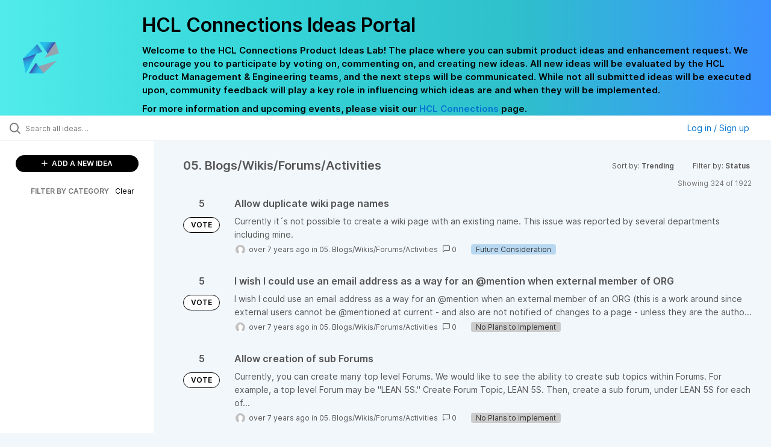

--- FILE ---
content_type: text/html; charset=utf-8
request_url: https://connections-ideas.hcltechsw.com/ideas/?category=6579258976204932000&page=15&sort=trending
body_size: 9691
content:
<!DOCTYPE html>
<html lang="en">
  <head>
      <script>
        window.overrideAssetHost = "https://connections-ideas.hcltechsw.com/assets/";
      </script>
    <meta http-equiv="X-UA-Compatible" content="IE=edge" />
    <meta http-equiv="Content-Type" content="text/html charset=UTF-8" />
    <meta name="publishing" content="true">
    <title>HCL Connections Ideas Portal</title>

    <script>
//<![CDATA[

      window.ahaLoaded = false;
      window.isIdeaPortal = true;
      window.portalAssets = {"js":["/assets/runtime-v2-c671317edb1962b2058722ed5194b925.js","/assets/vendor-v2-293da6da4776292faeaa6dd52cfcbc6e.js","/assets/idea_portals_new-v2-c1f584c921bbf99bc3b1ad21d399435b.js","/assets/idea_portals_new-v2-87bc2ba507c9fc54d658e88f5c426515.css"]};

//]]>
</script>
      <script>
    window.sentryRelease = window.sentryRelease || "d2a9217cb1";
  </script>



      <link rel="stylesheet" href="https://connections-ideas.hcltechsw.com/assets/idea_portals_new-v2-87bc2ba507c9fc54d658e88f5c426515.css" data-turbolinks-track="true" media="all" />
    <script src="https://connections-ideas.hcltechsw.com/assets/runtime-v2-c671317edb1962b2058722ed5194b925.js" data-turbolinks-track="true"></script>
    <script src="https://connections-ideas.hcltechsw.com/assets/vendor-v2-293da6da4776292faeaa6dd52cfcbc6e.js" data-turbolinks-track="true"></script>
      <script src="https://connections-ideas.hcltechsw.com/assets/idea_portals_new-v2-c1f584c921bbf99bc3b1ad21d399435b.js" data-turbolinks-track="true"></script>
    <meta name="csrf-param" content="authenticity_token" />
<meta name="csrf-token" content="AliTnLmh6RAXmLg8xTkSdTDLzEMXxXPciugD7ItBAQd7L3mR1V3tTsxMbQOnnyAdVe8__2hGU4lBR1U-LtHeSQ" />
    <meta name="viewport" content="width=device-width, initial-scale=1" />
    <meta name="locale" content="en" />
    <meta name="portal-token" content="596a5d9fc86a8a98d6cf601615356804" />
    <meta name="idea-portal-id" content="6568424315531144224" />


      <link rel="canonical" href="https://connections-ideas.hcltechsw.com/">
          <link rel="icon" href="https://connections-ideas.hcltechsw.com/portal-favicon.png?1675538894&amp;size=thumb16" />

      <style>
                :root {
          --accent-color: #0073cf;
          --accent-color-05: #0073cf0D;
          --accent-color-15: #0073cf26;
          --accent-color-80: #0073cfCC;
        }

      </style>
  </head>
  <body class="ideas-portal public">
    
    <style>
  .portal-aha-header--full {
    background-image: linear-gradient(90deg, #51ebeb, #36D6D9, #2EC0CB, #3C91FF ); /* <- for a new product cutimize this */
    padding: 1px 0px 0px 0px;
}
.portal-aha-header .titles {
    max-width: 80%;
    padding: 0px 20px 0px 100px;
    color: #000000;
}
.portal-aha-header .title {
    font-size: 2rem;
    font-weight: 700;
    margin: 0px;
    color: #000;
    padding: 20px 0px 10px 0px;
}
.ideas-portal .aha-editor-field-subtitle p{
    color: #000;
    font-size: 15px;
    font-weight: 200;
    line-height: 22px;
     /*padding: 0px 60px; */
    /* padding:0%,40%,0%,0%; */
}
.aha-editor-field .h6-child, .aha-editor-field h6, .aha-editor-popup .h6-child, .aha-editor-popup h6 {
    /* I use this header section for Notices.  So put the notice on the bottom in the 
    Overview, General, subtitle section and make it header 6 text.
    Then it will take on notice atributes */
    max-width: 100%;
    text-align: center;
    margin: 0px; /* turns off the default Margin */
    background-color: black;    
    color: #000;
    font-size: 16px;
    font-weight: 800;
    line-height: 20px;
}
.aha-editor-field h6 a {
    /* if there is a notice, this will make any hyperlinks white underlined text */
    color: #fff;
    text-decoration-line: underline;
    text-decoration-style: solid;  
}
.column-with-sidebar {
    /* this accent colors have been modified to match the gradiant color scheme pulled from the logo.
    null and 80 are set */
    --accent-color: #000000; /* vote button outline and text, Home button, comments link & Dialog, Add New Idea button */
    --accent-color-05: #c8e4ff; /* all ideas backround, topic button background, comment box, idea page background */
    --accent-color-15: #2ec0cb; /* hover over vote button, hover over add comment box */
    --accent-color-80: #767676; /* hover over voted button, hover over add new Idea button */
}
</style>

  <div class="skip-to-main-content">
    <a href="#main-content">Skip to Main Content</a>
  </div>


      <header class="portal-aha-header portal-aha-header--full">
        <a class="logo" href="/ideas">
          <img alt="HCL Software Ideas Portal Logo" src="https://connections-ideas.hcltechsw.com/logo.png?i=1675538880" />
</a>        <div class="titles">
          <div class="title">
            HCL Connections Ideas Portal
          </div>
            <div class="aha-editor-field aha-editor-field-subtitle">
              <p><b>Welcome to the HCL Connections Product Ideas Lab! The place where you can submit product ideas and enhancement request. We encourage you to participate by voting on, commenting on, and creating new ideas. All new ideas will be evaluated by the HCL Product Management &amp; Engineering teams, and the next steps will be communicated. While not all submitted ideas will be executed upon, community feedback will play a key role in influencing which ideas are and when they will be implemented.</b></p><p><b>For more information and upcoming events, please visit our </b><a href="https://www.hcltechsw.com/wps/portal/hclsw-home/!ut/p/z1/04_Sj9CPykssy0xPLMnMz0vMAfIjo8zi_QO8nQ0MnQ0C3M3CDAwCHT1cDP19DI0tLE31wwkpiAJKG-AAjgZA_VFgJXATLByDXIAmeLpbBvu6GxmYmEIV4DGjIDfCINNRUREA-aS4rg!!/?1dmy&amp;urile=wcm%3apath%3a/wps/wcm/connect/hcl+software+content/products/connections/home"><b>HCL Connections</b></a><b> page.</b></p>
            </div>
        </div>
    </header>


  <div class="search-bar">
    <div class="search-bar__search">
  <form class="idea-search-form" action="/ideas/search" accept-charset="UTF-8" method="get">
    <div class="search-field">
      <i class="aha-icon aha-icon-search"></i>
      <input type="text" name="query" id="query" class="search-query" placeholder="Search all ideas…" aria-label="Search all ideas…" />
      <input type="hidden" name="sort" id="sort" value="trending" autocomplete="off" />
      <input type="hidden" name="category" id="category" value="6579258976204932000" autocomplete="off" />
      
      <a class="aha-icon aha-icon-close clear-button hide" aria-label="Clear filter" href="/ideas?category=6579258976204932000&amp;sort=trending"></a>
    </div>
</form></div>

<script>
//<![CDATA[

  (function() {
    function setSearchPlaceholderText() {
      if ($(window).width() < 500)
        $('.search-query').attr('placeholder', '');
      else
        $('.search-query').attr('placeholder', ("Search all ideas…"));
    }

    $(window).on('resize', () => {
      setSearchPlaceholderText();
    });

    setSearchPlaceholderText();
  })();

//]]>
</script>
      <div class="signup-link user-menu">
      <a class="login-link dropdown-with-caret" role="button" aria-expanded="false" href="/portal_session/new">
        Log in / Sign up
        <i class="fa-solid fa-sort-down"></i>
</a>

    <div class="login-popover popover portal-user">
      <!-- Alerts in this file are used for the app and portals, they must not use the aha-alert web component -->



<div class="email-popover ">
  <div class="arrow tooltip-arrow"></div>
  <form class="form-horizontal" action="/auth/redirect_to_auth" accept-charset="UTF-8" data-remote="true" method="post"><input type="hidden" name="authenticity_token" value="P-uRFJOHDp5ngGF_yAkyjO5IqbrS4N3HCeG4nHwVuSls-6h0hZYcbgExos5kITEHq-wzdlMUWkWo_otos1pHjg" autocomplete="off" />
    <h3>Please enter your email address</h3>
    <div class="control-group">
        <label class="control-label" aria-label="Please enter your email address" for="email"></label>
      <div class="controls">
        <input type="text" name="sessions[email]" id="email" placeholder="Enter email (name@example.com)" autocomplete="off" class="input-block-level" autofocus="autofocus" aria-required="true" />
      </div>
    </div>
    <div class="extra-fields"></div>

    <div class="control-group">
      <div class="controls">
        <input type="submit" name="commit" value="Next" class="btn btn-outline btn-primary pull-left" id="vote" data-disable-with="Sending…" />
      </div>
    </div>
    <div class="clearfix"></div>
</form></div>

    </div>
  </div>

  </div>


<div class="column-with-sidebar">
  <div class="portal-sidebar column-with-sidebar__sidebar" id="portal-sidebar">
    <a class="btn btn-primary add-idea-button" href="/ideas/new">
      <i class="aha-icon aha-icon-plus"></i>
      ADD A NEW IDEA
</a>


        <div class="collapsable-filter" id="category-filter" data-load-counts-url="/ideas/category_counts?category=6579258976204932000&amp;sort=trending" data-filtered-project-ids="[]" data-filtered-category-ids="[&quot;6579258976204932000&quot;]" data-multi-category-filter-enabled="true">
          <div class="filters-title-header">
            <h2 class="filters-title">
              <button class="expand-collapse" aria-expanded="false">
                <i class="fa-solid fa-chevron-right"></i>
                FILTER BY CATEGORY
              </button>
            </h2>
              <span class="filters-title__clear">
                <a data-url-param-toggle-name="category" data-url-param-toggle-value="" data-url-param-toggle-remove="category,project,page" href="#">Clear</a>
              </span>
          </div>

          <ul class="portal-sidebar__section categories categories-filters filters hidden">
                  <li id="category-6579259660416234396" data-filter-type="category">
  <a class="filter category-filter" data-url-param-toggle-name="category" data-url-param-toggle-value="6579259660416234396" data-url-param-toggle-remove="page" href="/?category=6579259660416234396&amp;sort=popular%00Set-Cookie%3Acrlfinjection%3Dcrlfinjection&amp;status=6942525005283668313">
    <div class="category-filter-name">
      <i class="category-collapser category-filter-branch fa-solid fa-chevron-right category-collapser--empty" tabindex="0" aria-expanded="false"></i>
      <span>
        01. General/Multiple Areas
      </span>
    </div>

    <div>
      <i class="aha-icon aha-icon-close hide"></i>
      <span class="count category-count"></span>
    </div>
</a>
</li>

  <li id="category-6579259746581579992" data-filter-type="category">
  <a class="filter category-filter" data-url-param-toggle-name="category" data-url-param-toggle-value="6579259746581579992" data-url-param-toggle-remove="page" href="/?category=6579259746581579992&amp;sort=popular%00Set-Cookie%3Acrlfinjection%3Dcrlfinjection&amp;status=6942525005283668313">
    <div class="category-filter-name">
      <i class="category-collapser category-filter-branch fa-solid fa-chevron-right category-collapser--empty" tabindex="0" aria-expanded="false"></i>
      <span>
        02. Communities
      </span>
    </div>

    <div>
      <i class="aha-icon aha-icon-close hide"></i>
      <span class="count category-count"></span>
    </div>
</a>
</li>

  <li id="category-6579258907162692119" data-filter-type="category">
  <a class="filter category-filter" data-url-param-toggle-name="category" data-url-param-toggle-value="6579258907162692119" data-url-param-toggle-remove="page" href="/?category=6579258907162692119&amp;sort=popular%00Set-Cookie%3Acrlfinjection%3Dcrlfinjection&amp;status=6942525005283668313">
    <div class="category-filter-name">
      <i class="category-collapser category-filter-branch fa-solid fa-chevron-right category-collapser--empty" tabindex="0" aria-expanded="false"></i>
      <span>
        03. Files
      </span>
    </div>

    <div>
      <i class="aha-icon aha-icon-close hide"></i>
      <span class="count category-count"></span>
    </div>
</a>
</li>

  <li id="category-6579259812965021446" data-filter-type="category">
  <a class="filter category-filter" data-url-param-toggle-name="category" data-url-param-toggle-value="6579259812965021446" data-url-param-toggle-remove="page" href="/?category=6579259812965021446&amp;sort=popular%00Set-Cookie%3Acrlfinjection%3Dcrlfinjection&amp;status=6942525005283668313">
    <div class="category-filter-name">
      <i class="category-collapser category-filter-branch fa-solid fa-chevron-right category-collapser--empty" tabindex="0" aria-expanded="false"></i>
      <span>
        04. Profiles
      </span>
    </div>

    <div>
      <i class="aha-icon aha-icon-close hide"></i>
      <span class="count category-count"></span>
    </div>
</a>
</li>

  <li id="category-6579258976204932000" data-filter-type="category">
  <a class="filter category-filter" data-url-param-toggle-name="category" data-url-param-toggle-value="6579258976204932000" data-url-param-toggle-remove="page" href="/?category=6579258976204932000&amp;sort=popular%00Set-Cookie%3Acrlfinjection%3Dcrlfinjection&amp;status=6942525005283668313">
    <div class="category-filter-name">
      <i class="category-collapser category-filter-branch fa-solid fa-chevron-right category-collapser--empty" tabindex="0" aria-expanded="false"></i>
      <span>
        05. Blogs/Wikis/Forums/Activities
      </span>
    </div>

    <div>
      <i class="aha-icon aha-icon-close hide"></i>
      <span class="count category-count"></span>
    </div>
</a>
</li>

  <li id="category-6579259772257098054" data-filter-type="category">
  <a class="filter category-filter" data-url-param-toggle-name="category" data-url-param-toggle-value="6579259772257098054" data-url-param-toggle-remove="page" href="/?category=6579259772257098054&amp;sort=popular%00Set-Cookie%3Acrlfinjection%3Dcrlfinjection&amp;status=6942525005283668313">
    <div class="category-filter-name">
      <i class="category-collapser category-filter-branch fa-solid fa-chevron-right category-collapser--empty" tabindex="0" aria-expanded="false"></i>
      <span>
        06. Orient Me/Homepage
      </span>
    </div>

    <div>
      <i class="aha-icon aha-icon-close hide"></i>
      <span class="count category-count"></span>
    </div>
</a>
</li>

  <li id="category-6579259014623312889" data-filter-type="category">
  <a class="filter category-filter" data-url-param-toggle-name="category" data-url-param-toggle-value="6579259014623312889" data-url-param-toggle-remove="page" href="/?category=6579259014623312889&amp;sort=popular%00Set-Cookie%3Acrlfinjection%3Dcrlfinjection&amp;status=6942525005283668313">
    <div class="category-filter-name">
      <i class="category-collapser category-filter-branch fa-solid fa-chevron-right category-collapser--empty" tabindex="0" aria-expanded="false"></i>
      <span>
        07. Docs/File Viewer
      </span>
    </div>

    <div>
      <i class="aha-icon aha-icon-close hide"></i>
      <span class="count category-count"></span>
    </div>
</a>
</li>

  <li id="category-6579259842578403144" data-filter-type="category">
  <a class="filter category-filter" data-url-param-toggle-name="category" data-url-param-toggle-value="6579259842578403144" data-url-param-toggle-remove="page" href="/?category=6579259842578403144&amp;sort=popular%00Set-Cookie%3Acrlfinjection%3Dcrlfinjection&amp;status=6942525005283668313">
    <div class="category-filter-name">
      <i class="category-collapser category-filter-branch fa-solid fa-chevron-right category-collapser--empty" tabindex="0" aria-expanded="false"></i>
      <span>
        08. Third Party Integration
      </span>
    </div>

    <div>
      <i class="aha-icon aha-icon-close hide"></i>
      <span class="count category-count"></span>
    </div>
</a>
</li>

  <li id="category-6579259865466159359" data-filter-type="category">
  <a class="filter category-filter" data-url-param-toggle-name="category" data-url-param-toggle-value="6579259865466159359" data-url-param-toggle-remove="page" href="/?category=6579259865466159359&amp;sort=popular%00Set-Cookie%3Acrlfinjection%3Dcrlfinjection&amp;status=6942525005283668313">
    <div class="category-filter-name">
      <i class="category-collapser category-filter-branch fa-solid fa-chevron-right category-collapser--empty" tabindex="0" aria-expanded="false"></i>
      <span>
        09. Administration
      </span>
    </div>

    <div>
      <i class="aha-icon aha-icon-close hide"></i>
      <span class="count category-count"></span>
    </div>
</a>
</li>

  <li id="category-6579259891803457816" data-filter-type="category">
  <a class="filter category-filter" data-url-param-toggle-name="category" data-url-param-toggle-value="6579259891803457816" data-url-param-toggle-remove="page" href="/?category=6579259891803457816&amp;sort=popular%00Set-Cookie%3Acrlfinjection%3Dcrlfinjection&amp;status=6942525005283668313">
    <div class="category-filter-name">
      <i class="category-collapser category-filter-branch fa-solid fa-chevron-right category-collapser--empty" tabindex="0" aria-expanded="false"></i>
      <span>
        10. Engagement Center
      </span>
    </div>

    <div>
      <i class="aha-icon aha-icon-close hide"></i>
      <span class="count category-count"></span>
    </div>
</a>
</li>

  <li id="category-6579940490398510877" data-filter-type="category">
  <a class="filter category-filter" data-url-param-toggle-name="category" data-url-param-toggle-value="6579940490398510877" data-url-param-toggle-remove="page" href="/?category=6579940490398510877&amp;sort=popular%00Set-Cookie%3Acrlfinjection%3Dcrlfinjection&amp;status=6942525005283668313">
    <div class="category-filter-name">
      <i class="category-collapser category-filter-branch fa-solid fa-chevron-right category-collapser--empty" tabindex="0" aria-expanded="false"></i>
      <span>
        11. Mobile
      </span>
    </div>

    <div>
      <i class="aha-icon aha-icon-close hide"></i>
      <span class="count category-count"></span>
    </div>
</a>
</li>

  <li id="category-6969621469537864853" data-filter-type="category">
  <a class="filter category-filter" data-url-param-toggle-name="category" data-url-param-toggle-value="6969621469537864853" data-url-param-toggle-remove="page" href="/?category=6969621469537864853&amp;sort=popular%00Set-Cookie%3Acrlfinjection%3Dcrlfinjection&amp;status=6942525005283668313">
    <div class="category-filter-name">
      <i class="category-collapser category-filter-branch fa-solid fa-chevron-right category-collapser--empty" tabindex="0" aria-expanded="false"></i>
      <span>
        12. Desktop Plugins
      </span>
    </div>

    <div>
      <i class="aha-icon aha-icon-close hide"></i>
      <span class="count category-count"></span>
    </div>
</a>
</li>

  <li id="category-6579259916607178949" data-filter-type="category">
  <a class="filter category-filter" data-url-param-toggle-name="category" data-url-param-toggle-value="6579259916607178949" data-url-param-toggle-remove="page" href="/?category=6579259916607178949&amp;sort=popular%00Set-Cookie%3Acrlfinjection%3Dcrlfinjection&amp;status=6942525005283668313">
    <div class="category-filter-name">
      <i class="category-collapser category-filter-branch fa-solid fa-chevron-right category-collapser--empty" tabindex="0" aria-expanded="false"></i>
      <span>
        13. Other
      </span>
    </div>

    <div>
      <i class="aha-icon aha-icon-close hide"></i>
      <span class="count category-count"></span>
    </div>
</a>
</li>

  <li id="category-7212931607213137392" data-filter-type="category">
  <a class="filter category-filter" data-url-param-toggle-name="category" data-url-param-toggle-value="7212931607213137392" data-url-param-toggle-remove="page" href="/?category=7212931607213137392&amp;sort=popular%00Set-Cookie%3Acrlfinjection%3Dcrlfinjection&amp;status=6942525005283668313">
    <div class="category-filter-name">
      <i class="category-collapser category-filter-branch fa-solid fa-chevron-right category-collapser--empty" tabindex="0" aria-expanded="false"></i>
      <span>
        14. Documentation
          <i class="fa-regular fa-circle-question category-hint" data-popover="true" data-content-ref="true"><script type="text/template">
            <p><span>Suggestions to improve the product documentation. </span></p>
</script></i>      </span>
    </div>

    <div>
      <i class="aha-icon aha-icon-close hide"></i>
      <span class="count category-count"></span>
    </div>
</a>
</li>


          </ul>
</div>  </div>

  <div class="column-with-sidebar__column">
    <div class="idea-flash idea-flash--index-view">
      <!-- Alerts in this file are used for the app and portals, they must not use the aha-alert web component -->

    </div>

    <div id="main-content" aria-label="Main content"></div>


      <section class="list-ideas">
        <header class="main-header">
          <h1>05. Blogs/Wikis/Forums/Activities</h1>

          <div class="header-filters">

            <div class="header-filter dropdown header-filter--sort">
              <span class="dropdown-toggle dropdown-with-caret" data-toggle="dropdown" aria-haspopup="true" aria-expanded="false">
                Sort by:
                <span class="header-filter__selection">
                  Trending
                  <i class="fa-solid fa-sort-down"></i>
                </span>
              </span>
              <ul class="dropdown-menu pull-right">
                  <li class="">
                    <a data-url-param-toggle-name="sort" data-url-param-toggle-value="recent" data-url-param-toggle-remove="page" rel="nofollow" href="/?category=6579258976204932000&amp;sort=recent">Recent</a>
                  </li>
                  <li class="active">
                    <a data-url-param-toggle-name="sort" data-url-param-toggle-value="trending" data-url-param-toggle-remove="page" rel="nofollow" href="/?category=6579258976204932000">Trending</a>
                  </li>
                  <li class="">
                    <a data-url-param-toggle-name="sort" data-url-param-toggle-value="popular" data-url-param-toggle-remove="page" rel="nofollow" href="/?category=6579258976204932000&amp;sort=popular">Popular</a>
                  </li>
              </ul>
            </div>

              <div class="workflow-status-filter header-filter dropdown-with-caret dropdown">
                <span class="dropdown-toggle" data-toggle="dropdown" aria-haspopup="true" aria-expanded="false">
                    Filter by:
                  <span class="header-filter__selection">
                      Status
                    <i class="fa-solid fa-sort-down"></i>
                  </span>
                </span>
                <ul class="dropdown-menu pull-right" data-dropdown-url="/ideas/status_dropdown_menu?category=6579258976204932000&amp;sort=trending"></ul>
              </div>
          </div>
        </header>

        <div class="ideas-showing-count">
            Showing 324 of 1922
        </div>


        <div style="display: table;" class="ideas">
                
<div id="6595097014921127495" class="idea ideas__row">
  <div class="ideas__cell">
    
<div class="idea-endorsement" id="idea-6595097014921127495-endorsement">
      <span class="vote-count">
          5

      </span>
      <a data-disable="true" data-count="1" data-remote="true" rel="nofollow" data-method="post" href="/ideas/IDEACNCTNS-I-510/idea_endorsements?idea_ids%5B%5D=6595097014921127495&amp;idea_ids%5B%5D=6586458321765531340&amp;idea_ids%5B%5D=6582942581821798323&amp;idea_ids%5B%5D=6582870318657640694&amp;idea_ids%5B%5D=6740155111898121789&amp;idea_ids%5B%5D=6951745137721839915&amp;idea_ids%5B%5D=6724611783585102555&amp;idea_ids%5B%5D=6920622018270318536&amp;idea_ids%5B%5D=6691992254408439766&amp;idea_ids%5B%5D=6685772078750121800">
        <span class="btn btn-primary btn-outline btn-vote vote-status">
          VOTE
        </span>
</a>  <div class="popover vote-popover portal-user"></div>
</div>

  </div>
  <div class="ideas__cell">
    <div class="idea-details" style="position: relative">
      <a class="idea-link" href="/ideas/IDEACNCTNS-I-510" aria-labelledby="IDEACNCTNS-I-510"></a>
      <header class="idea-header">
        <h2 class="idea-name" id="IDEACNCTNS-I-510">Allow duplicate wiki page names</h2>
        

      </header>
      <div class="description">
          Currently it´s not possible to create a wiki page with an existing name.
This issue was reported by several departments including mine.
      </div>
      <div class="idea-meta">
        <span class="avatar">
          <img onerror="this.style.visibility = &quot;hidden&quot;" src="https://cdn.aha.io/assets/avatar32.5fb70cce7410889e661286fd7f1897de.png" />
        </span>
        <span class="idea-meta-created">
          <span>
            over 7 years ago
          </span>
          <span class="idea-meta-created__links">
            in&nbsp;<a href="/ideas?category=6579258976204932000">05. Blogs/Wikis/Forums/Activities</a>
          </span>
        </span>
        <span class="comment-count">
          <i class="aha-icon aha-icon-chat"></i>
          0
        </span>
          <span class="status-pill" title="Future Consideration" style="color: var(--theme-primary-text); border: none; background-color: #B8D8F1">Future Consideration</span>
      </div>
    </div>

  </div>
</div>

                
<div id="6586458321765531340" class="idea ideas__row">
  <div class="ideas__cell">
    
<div class="idea-endorsement" id="idea-6586458321765531340-endorsement">
      <span class="vote-count">
          5

      </span>
      <a data-disable="true" data-count="1" data-remote="true" rel="nofollow" data-method="post" href="/ideas/IDEACNCTNS-I-350/idea_endorsements?idea_ids%5B%5D=6595097014921127495&amp;idea_ids%5B%5D=6586458321765531340&amp;idea_ids%5B%5D=6582942581821798323&amp;idea_ids%5B%5D=6582870318657640694&amp;idea_ids%5B%5D=6740155111898121789&amp;idea_ids%5B%5D=6951745137721839915&amp;idea_ids%5B%5D=6724611783585102555&amp;idea_ids%5B%5D=6920622018270318536&amp;idea_ids%5B%5D=6691992254408439766&amp;idea_ids%5B%5D=6685772078750121800">
        <span class="btn btn-primary btn-outline btn-vote vote-status">
          VOTE
        </span>
</a>  <div class="popover vote-popover portal-user"></div>
</div>

  </div>
  <div class="ideas__cell">
    <div class="idea-details" style="position: relative">
      <a class="idea-link" href="/ideas/IDEACNCTNS-I-350" aria-labelledby="IDEACNCTNS-I-350"></a>
      <header class="idea-header">
        <h2 class="idea-name" id="IDEACNCTNS-I-350">I wish I could use an email address as a way for an @mention when external member of ORG</h2>
        

      </header>
      <div class="description">
          I wish I could use an email address as a way for an @mention when an external member of an ORG (this is a work around since external users cannot be @mentioned at current - and also are not notified of changes to a page - unless they are the autho...
      </div>
      <div class="idea-meta">
        <span class="avatar">
          <img onerror="this.style.visibility = &quot;hidden&quot;" src="https://cdn.aha.io/assets/avatar32.5fb70cce7410889e661286fd7f1897de.png" />
        </span>
        <span class="idea-meta-created">
          <span>
            over 7 years ago
          </span>
          <span class="idea-meta-created__links">
            in&nbsp;<a href="/ideas?category=6579258976204932000">05. Blogs/Wikis/Forums/Activities</a>
          </span>
        </span>
        <span class="comment-count">
          <i class="aha-icon aha-icon-chat"></i>
          0
        </span>
          <span class="status-pill" title="No Plans to Implement" style="color: var(--theme-primary-text); border: none; background-color: #CCCCCC">No Plans to Implement</span>
      </div>
    </div>

  </div>
</div>

                
<div id="6582942581821798323" class="idea ideas__row">
  <div class="ideas__cell">
    
<div class="idea-endorsement" id="idea-6582942581821798323-endorsement">
      <span class="vote-count">
          5

      </span>
      <a data-disable="true" data-count="1" data-remote="true" rel="nofollow" data-method="post" href="/ideas/IDEACNCTNS-I-285/idea_endorsements?idea_ids%5B%5D=6595097014921127495&amp;idea_ids%5B%5D=6586458321765531340&amp;idea_ids%5B%5D=6582942581821798323&amp;idea_ids%5B%5D=6582870318657640694&amp;idea_ids%5B%5D=6740155111898121789&amp;idea_ids%5B%5D=6951745137721839915&amp;idea_ids%5B%5D=6724611783585102555&amp;idea_ids%5B%5D=6920622018270318536&amp;idea_ids%5B%5D=6691992254408439766&amp;idea_ids%5B%5D=6685772078750121800">
        <span class="btn btn-primary btn-outline btn-vote vote-status">
          VOTE
        </span>
</a>  <div class="popover vote-popover portal-user"></div>
</div>

  </div>
  <div class="ideas__cell">
    <div class="idea-details" style="position: relative">
      <a class="idea-link" href="/ideas/IDEACNCTNS-I-285" aria-labelledby="IDEACNCTNS-I-285"></a>
      <header class="idea-header">
        <h2 class="idea-name" id="IDEACNCTNS-I-285">Allow creation of sub Forums</h2>
        

      </header>
      <div class="description">
          Currently, you can create many top level Forums. We would like to see the ability to create sub topics within Forums. For example, a top level Forum may be "LEAN 5S." Create Forum Topic, LEAN 5S. Then, create a sub forum, under LEAN 5S for each of...
      </div>
      <div class="idea-meta">
        <span class="avatar">
          <img onerror="this.style.visibility = &quot;hidden&quot;" src="https://cdn.aha.io/assets/avatar32.5fb70cce7410889e661286fd7f1897de.png" />
        </span>
        <span class="idea-meta-created">
          <span>
            over 7 years ago
          </span>
          <span class="idea-meta-created__links">
            in&nbsp;<a href="/ideas?category=6579258976204932000">05. Blogs/Wikis/Forums/Activities</a>
          </span>
        </span>
        <span class="comment-count">
          <i class="aha-icon aha-icon-chat"></i>
          0
        </span>
          <span class="status-pill" title="No Plans to Implement" style="color: var(--theme-primary-text); border: none; background-color: #CCCCCC">No Plans to Implement</span>
      </div>
    </div>

  </div>
</div>

                
<div id="6582870318657640694" class="idea ideas__row">
  <div class="ideas__cell">
    
<div class="idea-endorsement" id="idea-6582870318657640694-endorsement">
      <span class="vote-count">
          5

      </span>
      <a data-disable="true" data-count="1" data-remote="true" rel="nofollow" data-method="post" href="/ideas/IDEACNCTNS-I-283/idea_endorsements?idea_ids%5B%5D=6595097014921127495&amp;idea_ids%5B%5D=6586458321765531340&amp;idea_ids%5B%5D=6582942581821798323&amp;idea_ids%5B%5D=6582870318657640694&amp;idea_ids%5B%5D=6740155111898121789&amp;idea_ids%5B%5D=6951745137721839915&amp;idea_ids%5B%5D=6724611783585102555&amp;idea_ids%5B%5D=6920622018270318536&amp;idea_ids%5B%5D=6691992254408439766&amp;idea_ids%5B%5D=6685772078750121800">
        <span class="btn btn-primary btn-outline btn-vote vote-status">
          VOTE
        </span>
</a>  <div class="popover vote-popover portal-user"></div>
</div>

  </div>
  <div class="ideas__cell">
    <div class="idea-details" style="position: relative">
      <a class="idea-link" href="/ideas/IDEACNCTNS-I-283" aria-labelledby="IDEACNCTNS-I-283"></a>
      <header class="idea-header">
        <h2 class="idea-name" id="IDEACNCTNS-I-283">Allow to view/retrieve all likes on forum, blog entries</h2>
        

      </header>
      <div class="description">
          Until now only 25 last like profile can be displayed for one forum or blog entry. It should be possible to see the whole list, as well as getting this list in order to thanks people for the like action for example.
      </div>
      <div class="idea-meta">
        <span class="avatar">
          <img onerror="this.style.visibility = &quot;hidden&quot;" src="https://cdn.aha.io/assets/avatar32.5fb70cce7410889e661286fd7f1897de.png" />
        </span>
        <span class="idea-meta-created">
          <span>
            over 7 years ago
          </span>
          <span class="idea-meta-created__links">
            in&nbsp;<a href="/ideas?category=6579258976204932000">05. Blogs/Wikis/Forums/Activities</a>
          </span>
        </span>
        <span class="comment-count">
          <i class="aha-icon aha-icon-chat"></i>
          1
        </span>
          <span class="status-pill" title="Under Consideration" style="color: var(--theme-primary-text); border: none; background-color: #D7E9F0">Under Consideration</span>
      </div>
    </div>

  </div>
</div>

                
<div id="6740155111898121789" class="idea ideas__row">
  <div class="ideas__cell">
    
<div class="idea-endorsement" id="idea-6740155111898121789-endorsement">
      <span class="vote-count">
          4

      </span>
      <a data-disable="true" data-count="1" data-remote="true" rel="nofollow" data-method="post" href="/ideas/IDEACNCTNS-I-1457/idea_endorsements?idea_ids%5B%5D=6595097014921127495&amp;idea_ids%5B%5D=6586458321765531340&amp;idea_ids%5B%5D=6582942581821798323&amp;idea_ids%5B%5D=6582870318657640694&amp;idea_ids%5B%5D=6740155111898121789&amp;idea_ids%5B%5D=6951745137721839915&amp;idea_ids%5B%5D=6724611783585102555&amp;idea_ids%5B%5D=6920622018270318536&amp;idea_ids%5B%5D=6691992254408439766&amp;idea_ids%5B%5D=6685772078750121800">
        <span class="btn btn-primary btn-outline btn-vote vote-status">
          VOTE
        </span>
</a>  <div class="popover vote-popover portal-user"></div>
</div>

  </div>
  <div class="ideas__cell">
    <div class="idea-details" style="position: relative">
      <a class="idea-link" href="/ideas/IDEACNCTNS-I-1457" aria-labelledby="IDEACNCTNS-I-1457"></a>
      <header class="idea-header">
        <h2 class="idea-name" id="IDEACNCTNS-I-1457">In HCL Connections Control image width via setting in blogs-config.xml.  </h2>
        

      </header>
      <div class="description">
          It appears the max default image width in Connections is 700 pixels, and while the value can be changed via customisation to blog.css there is a risk that this will be overwritten during patching, restores or upgrades. It would be better to have t...
      </div>
      <div class="idea-meta">
        <span class="avatar">
          <img onerror="this.style.visibility = &quot;hidden&quot;" src="https://cdn.aha.io/assets/avatar32.5fb70cce7410889e661286fd7f1897de.png" />
        </span>
        <span class="idea-meta-created">
          <span>
            over 6 years ago
          </span>
          <span class="idea-meta-created__links">
            in&nbsp;<a href="/ideas?category=6579258976204932000">05. Blogs/Wikis/Forums/Activities</a>
          </span>
        </span>
        <span class="comment-count">
          <i class="aha-icon aha-icon-chat"></i>
          0
        </span>
          <span class="status-pill" title="No Plans to Implement" style="color: var(--theme-primary-text); border: none; background-color: #CCCCCC">No Plans to Implement</span>
      </div>
    </div>

  </div>
</div>

                
<div id="6951745137721839915" class="idea ideas__row">
  <div class="ideas__cell">
    
<div class="idea-endorsement" id="idea-6951745137721839915-endorsement">
      <span class="vote-count">
          3

      </span>
      <a data-disable="true" data-count="1" data-remote="true" rel="nofollow" data-method="post" href="/ideas/IDEACNCTNS-I-1971/idea_endorsements?idea_ids%5B%5D=6595097014921127495&amp;idea_ids%5B%5D=6586458321765531340&amp;idea_ids%5B%5D=6582942581821798323&amp;idea_ids%5B%5D=6582870318657640694&amp;idea_ids%5B%5D=6740155111898121789&amp;idea_ids%5B%5D=6951745137721839915&amp;idea_ids%5B%5D=6724611783585102555&amp;idea_ids%5B%5D=6920622018270318536&amp;idea_ids%5B%5D=6691992254408439766&amp;idea_ids%5B%5D=6685772078750121800">
        <span class="btn btn-primary btn-outline btn-vote vote-status">
          VOTE
        </span>
</a>  <div class="popover vote-popover portal-user"></div>
</div>

  </div>
  <div class="ideas__cell">
    <div class="idea-details" style="position: relative">
      <a class="idea-link" href="/ideas/IDEACNCTNS-I-1971" aria-labelledby="IDEACNCTNS-I-1971"></a>
      <header class="idea-header">
        <h2 class="idea-name" id="IDEACNCTNS-I-1971">Force the usage of Tags for different Connections App</h2>
        

      </header>
      <div class="description">
          It would be nice if there was the possibility to activate an option that blogs, wiki or forum entries can only be created with 1-2 tags. (Maybe depents on Community settings)
 
 If necessary, also a checkbox that you want to create it without tags.
      </div>
      <div class="idea-meta">
        <span class="avatar">
          <img onerror="this.style.visibility = &quot;hidden&quot;" src="https://cdn.aha.io/assets/avatar32.5fb70cce7410889e661286fd7f1897de.png" />
        </span>
        <span class="idea-meta-created">
          <span>
            almost 5 years ago
          </span>
          <span class="idea-meta-created__links">
            in&nbsp;<a href="/ideas?category=6579258976204932000">05. Blogs/Wikis/Forums/Activities</a>
          </span>
        </span>
        <span class="comment-count">
          <i class="aha-icon aha-icon-chat"></i>
          2
        </span>
          <span class="status-pill" title="No Plans to Implement" style="color: var(--theme-primary-text); border: none; background-color: #CCCCCC">No Plans to Implement</span>
      </div>
    </div>

  </div>
</div>

                
<div id="6724611783585102555" class="idea ideas__row">
  <div class="ideas__cell">
    
<div class="idea-endorsement" id="idea-6724611783585102555-endorsement">
      <span class="vote-count">
          4

      </span>
      <a data-disable="true" data-count="1" data-remote="true" rel="nofollow" data-method="post" href="/ideas/IDEACNCTNS-I-1404/idea_endorsements?idea_ids%5B%5D=6595097014921127495&amp;idea_ids%5B%5D=6586458321765531340&amp;idea_ids%5B%5D=6582942581821798323&amp;idea_ids%5B%5D=6582870318657640694&amp;idea_ids%5B%5D=6740155111898121789&amp;idea_ids%5B%5D=6951745137721839915&amp;idea_ids%5B%5D=6724611783585102555&amp;idea_ids%5B%5D=6920622018270318536&amp;idea_ids%5B%5D=6691992254408439766&amp;idea_ids%5B%5D=6685772078750121800">
        <span class="btn btn-primary btn-outline btn-vote vote-status">
          VOTE
        </span>
</a>  <div class="popover vote-popover portal-user"></div>
</div>

  </div>
  <div class="ideas__cell">
    <div class="idea-details" style="position: relative">
      <a class="idea-link" href="/ideas/IDEACNCTNS-I-1404" aria-labelledby="IDEACNCTNS-I-1404"></a>
      <header class="idea-header">
        <h2 class="idea-name" id="IDEACNCTNS-I-1404">Add additional view/filter to connections forums &quot;my questions&quot; </h2>
        

      </header>
      <div class="description">
          As a connections user I want to have quick access to the questions I've asked in a forum. This could be realized via an additional tab beside
Topics, Open Questions, Answered Questions, My Questions
 
 
This is an user idea which got 100 votes in ...
      </div>
      <div class="idea-meta">
        <span class="avatar">
          <img onerror="this.style.visibility = &quot;hidden&quot;" src="https://cdn.aha.io/assets/avatar32.5fb70cce7410889e661286fd7f1897de.png" />
        </span>
        <span class="idea-meta-created">
          <span>
            over 6 years ago
          </span>
          <span class="idea-meta-created__links">
            in&nbsp;<a href="/ideas?category=6579258976204932000">05. Blogs/Wikis/Forums/Activities</a>
          </span>
        </span>
        <span class="comment-count">
          <i class="aha-icon aha-icon-chat"></i>
          1
        </span>
          <span class="status-pill" title="Under Consideration" style="color: var(--theme-primary-text); border: none; background-color: #D7E9F0">Under Consideration</span>
      </div>
    </div>

  </div>
</div>

                
<div id="6920622018270318536" class="idea ideas__row">
  <div class="ideas__cell">
    
<div class="idea-endorsement" id="idea-6920622018270318536-endorsement">
      <span class="vote-count">
          3

      </span>
      <a data-disable="true" data-count="1" data-remote="true" rel="nofollow" data-method="post" href="/ideas/IDEACNCTNS-I-1913/idea_endorsements?idea_ids%5B%5D=6595097014921127495&amp;idea_ids%5B%5D=6586458321765531340&amp;idea_ids%5B%5D=6582942581821798323&amp;idea_ids%5B%5D=6582870318657640694&amp;idea_ids%5B%5D=6740155111898121789&amp;idea_ids%5B%5D=6951745137721839915&amp;idea_ids%5B%5D=6724611783585102555&amp;idea_ids%5B%5D=6920622018270318536&amp;idea_ids%5B%5D=6691992254408439766&amp;idea_ids%5B%5D=6685772078750121800">
        <span class="btn btn-primary btn-outline btn-vote vote-status">
          VOTE
        </span>
</a>  <div class="popover vote-popover portal-user"></div>
</div>

  </div>
  <div class="ideas__cell">
    <div class="idea-details" style="position: relative">
      <a class="idea-link" href="/ideas/IDEACNCTNS-I-1913" aria-labelledby="IDEACNCTNS-I-1913"></a>
      <header class="idea-header">
        <h2 class="idea-name" id="IDEACNCTNS-I-1913">Activities from Template - Notification</h2>
        

      </header>
      <div class="description">
          The notifications in "My Notifications" are correct. On creating from template and on changing the action entry user will be notified but even if I change the due date in a action the action owner gets no new entry in "Action required" view. Hence...
      </div>
      <div class="idea-meta">
        <span class="avatar">
          <img onerror="this.style.visibility = &quot;hidden&quot;" src="https://cdn.aha.io/assets/avatar32.5fb70cce7410889e661286fd7f1897de.png" />
        </span>
        <span class="idea-meta-created">
          <span>
            about 5 years ago
          </span>
          <span class="idea-meta-created__links">
            in&nbsp;<a href="/ideas?category=6579258976204932000">05. Blogs/Wikis/Forums/Activities</a>
          </span>
        </span>
        <span class="comment-count">
          <i class="aha-icon aha-icon-chat"></i>
          3
        </span>
          <span class="status-pill" title="Needs Clarification" style="color: var(--theme-primary-text); border: none; background-color: #FDE1BF">Needs Clarification</span>
      </div>
    </div>

  </div>
</div>

                
<div id="6691992254408439766" class="idea ideas__row">
  <div class="ideas__cell">
    
<div class="idea-endorsement" id="idea-6691992254408439766-endorsement">
      <span class="vote-count">
          4

      </span>
      <a data-disable="true" data-count="1" data-remote="true" rel="nofollow" data-method="post" href="/ideas/IDEACNCTNS-I-1285/idea_endorsements?idea_ids%5B%5D=6595097014921127495&amp;idea_ids%5B%5D=6586458321765531340&amp;idea_ids%5B%5D=6582942581821798323&amp;idea_ids%5B%5D=6582870318657640694&amp;idea_ids%5B%5D=6740155111898121789&amp;idea_ids%5B%5D=6951745137721839915&amp;idea_ids%5B%5D=6724611783585102555&amp;idea_ids%5B%5D=6920622018270318536&amp;idea_ids%5B%5D=6691992254408439766&amp;idea_ids%5B%5D=6685772078750121800">
        <span class="btn btn-primary btn-outline btn-vote vote-status">
          VOTE
        </span>
</a>  <div class="popover vote-popover portal-user"></div>
</div>

  </div>
  <div class="ideas__cell">
    <div class="idea-details" style="position: relative">
      <a class="idea-link" href="/ideas/IDEACNCTNS-I-1285" aria-labelledby="IDEACNCTNS-I-1285"></a>
      <header class="idea-header">
        <h2 class="idea-name" id="IDEACNCTNS-I-1285">Email notification when an activity entry is moved from one activity to another</h2>
        

      </header>
      <div class="description">
          We don't get a mail notification when an entry is moved to an other activity in a community. Reproducible scenario:USER A does the following:1) Create community1b) Add User B as member in Community2) Follow Community3) Create Activity AAA in the c...
      </div>
      <div class="idea-meta">
        <span class="avatar">
          <img onerror="this.style.visibility = &quot;hidden&quot;" src="https://cdn.aha.io/assets/avatar32.5fb70cce7410889e661286fd7f1897de.png" />
        </span>
        <span class="idea-meta-created">
          <span>
            over 6 years ago
          </span>
          <span class="idea-meta-created__links">
            in&nbsp;<a href="/ideas?category=6579258976204932000">05. Blogs/Wikis/Forums/Activities</a>
          </span>
        </span>
        <span class="comment-count">
          <i class="aha-icon aha-icon-chat"></i>
          0
        </span>
          <span class="status-pill" title="Under Consideration" style="color: var(--theme-primary-text); border: none; background-color: #D7E9F0">Under Consideration</span>
      </div>
    </div>

  </div>
</div>

                
<div id="6685772078750121800" class="idea ideas__row">
  <div class="ideas__cell">
    
<div class="idea-endorsement" id="idea-6685772078750121800-endorsement">
      <span class="vote-count">
          4

      </span>
      <a data-disable="true" data-count="1" data-remote="true" rel="nofollow" data-method="post" href="/ideas/IDEACNCTNS-I-1270/idea_endorsements?idea_ids%5B%5D=6595097014921127495&amp;idea_ids%5B%5D=6586458321765531340&amp;idea_ids%5B%5D=6582942581821798323&amp;idea_ids%5B%5D=6582870318657640694&amp;idea_ids%5B%5D=6740155111898121789&amp;idea_ids%5B%5D=6951745137721839915&amp;idea_ids%5B%5D=6724611783585102555&amp;idea_ids%5B%5D=6920622018270318536&amp;idea_ids%5B%5D=6691992254408439766&amp;idea_ids%5B%5D=6685772078750121800">
        <span class="btn btn-primary btn-outline btn-vote vote-status">
          VOTE
        </span>
</a>  <div class="popover vote-popover portal-user"></div>
</div>

  </div>
  <div class="ideas__cell">
    <div class="idea-details" style="position: relative">
      <a class="idea-link" href="/ideas/IDEACNCTNS-I-1270" aria-labelledby="IDEACNCTNS-I-1270"></a>
      <header class="idea-header">
        <h2 class="idea-name" id="IDEACNCTNS-I-1270"> RTE option &quot;Link to Files&quot; not available in standalone activity </h2>
        

      </header>
      <div class="description">
          If you go to a ‘’stand alone’’ activity (edited) there is no ‘’link to connections files’' option.
 
 1. Create a standalone activity 2. Inside the standalone activity, add an entry or todo 3. In the description field, the rich text editor provide...
      </div>
      <div class="idea-meta">
        <span class="avatar">
          <img onerror="this.style.visibility = &quot;hidden&quot;" src="https://cdn.aha.io/assets/avatar32.5fb70cce7410889e661286fd7f1897de.png" />
        </span>
        <span class="idea-meta-created">
          <span>
            over 6 years ago
          </span>
          <span class="idea-meta-created__links">
            in&nbsp;<a href="/ideas?category=6579258976204932000">05. Blogs/Wikis/Forums/Activities</a>
          </span>
        </span>
        <span class="comment-count">
          <i class="aha-icon aha-icon-chat"></i>
          3
        </span>
          <span class="status-pill" title="No Plans to Implement" style="color: var(--theme-primary-text); border: none; background-color: #CCCCCC">No Plans to Implement</span>
      </div>
    </div>

  </div>
</div>

        </div>
        

    <nav class="pagination" role="pagination" aria-label="&lt;p&gt;views.pagination.pagination&lt;/p&gt;">
      <ul>
        <li>
  <a rel="nofollow" aria-label="First page" href="/ideas/?category=6579258976204932000&amp;sort=trending">&laquo; First</a>
</li>

        <li>
  <a rel="nofollow" aria-label="Previous page" href="/ideas/?category=6579258976204932000&amp;page=14&amp;sort=trending">&lsaquo; Prev</a>
</li>

            <li class="disabled">
  <a onclick="return false;" href="#">&hellip;</a>
</li>

            <li class="">
  <a rel="nofollow" aria-label="Page 11" onclick="" href="/ideas/?category=6579258976204932000&amp;page=11&amp;sort=trending">11</a>
</li>

            <li class="">
  <a rel="nofollow" aria-label="Page 12" onclick="" href="/ideas/?category=6579258976204932000&amp;page=12&amp;sort=trending">12</a>
</li>

            <li class="">
  <a rel="nofollow" aria-label="Page 13" onclick="" href="/ideas/?category=6579258976204932000&amp;page=13&amp;sort=trending">13</a>
</li>

            <li class="">
  <a rel="nofollow" aria-label="Page 14" onclick="" href="/ideas/?category=6579258976204932000&amp;page=14&amp;sort=trending">14</a>
</li>

            <li class="active">
  <a rel="nofollow" aria-label="Page 15" onclick="return false;" href="#">15</a>
</li>

            <li class="">
  <a rel="nofollow" aria-label="Page 16" onclick="" href="/ideas/?category=6579258976204932000&amp;page=16&amp;sort=trending">16</a>
</li>

            <li class="">
  <a rel="nofollow" aria-label="Page 17" onclick="" href="/ideas/?category=6579258976204932000&amp;page=17&amp;sort=trending">17</a>
</li>

            <li class="">
  <a rel="nofollow" aria-label="Page 18" onclick="" href="/ideas/?category=6579258976204932000&amp;page=18&amp;sort=trending">18</a>
</li>

            <li class="">
  <a rel="nofollow" aria-label="Page 19" onclick="" href="/ideas/?category=6579258976204932000&amp;page=19&amp;sort=trending">19</a>
</li>

            <li class="disabled">
  <a onclick="return false;" href="#">&hellip;</a>
</li>

        <li>
  <a rel="nofollow" aria-label="Next page" href="/ideas/?category=6579258976204932000&amp;page=16&amp;sort=trending">Next &rsaquo;</a>
</li>

        
<li>
  <a rel="nofollow" aria-label="Last page" href="/ideas/?category=6579258976204932000&amp;page=33&amp;sort=trending">Last &raquo;</a>
</li>

      </ul>
    </nav>

      </section>
  </div>

        <div class="custom-footer main-footer">
        &nbsp;&nbsp;&nbsp;&nbsp;&nbsp;&nbsp;&nbsp;&nbsp;&nbsp;&nbsp;&nbsp;&nbsp;&nbsp;&nbsp;&nbsp;&nbsp;&nbsp;&nbsp;&nbsp;&nbsp;&nbsp;&nbsp;&nbsp;&nbsp;&nbsp;&nbsp;&nbsp;&nbsp;&nbsp;&nbsp;&nbsp;&nbsp;&nbsp;&nbsp;&nbsp;&nbsp;Copyright © 2025 HCLSoftware Limited
      </div>

</div>

<script>
//<![CDATA[

  window.pushIndexBreadcrumb("All ideas", "all ideas");

//]]>
</script>

<script>
//<![CDATA[

  $(() => {
    const loadStatusCounts = ($menu) => {
      const countsUrl = $menu.find('.dropdown-header').data('counts-url');
      const timer = setTimeout(() => {
        $('.workflow-status-filter__count:first').html('<aha-spinner />');
      }, 500);

      $.get(countsUrl).done((data) => {
        clearTimeout(timer);
        $('.workflow-status-filter__count').empty();
        $.each(data, (statusId, count) => {
          $(`.workflow-status-filter__item #workflow_status_${statusId} .workflow-status-filter__count`).text(count);
        });
        $('.workflow-status-filter__count:empty').text('0');
      });
    };

    $('.workflow-status-filter .dropdown-toggle').one('click.workflow-status-filter', () => {
      const $menu = $('.workflow-status-filter .dropdown-menu');
      $menu.html('<li class="tw-text-center tw-mt-[10px]"><aha-spinner /></li>');

      $.get($menu.data('dropdown-url')).done((html) => {
        $menu.html(html);
        $(document).trigger('page:change');
        loadStatusCounts($menu);
      });
    });
  });

//]]>
</script>




    <div class="modal hide fade" id="modal-window"></div>
  </body>
</html>

